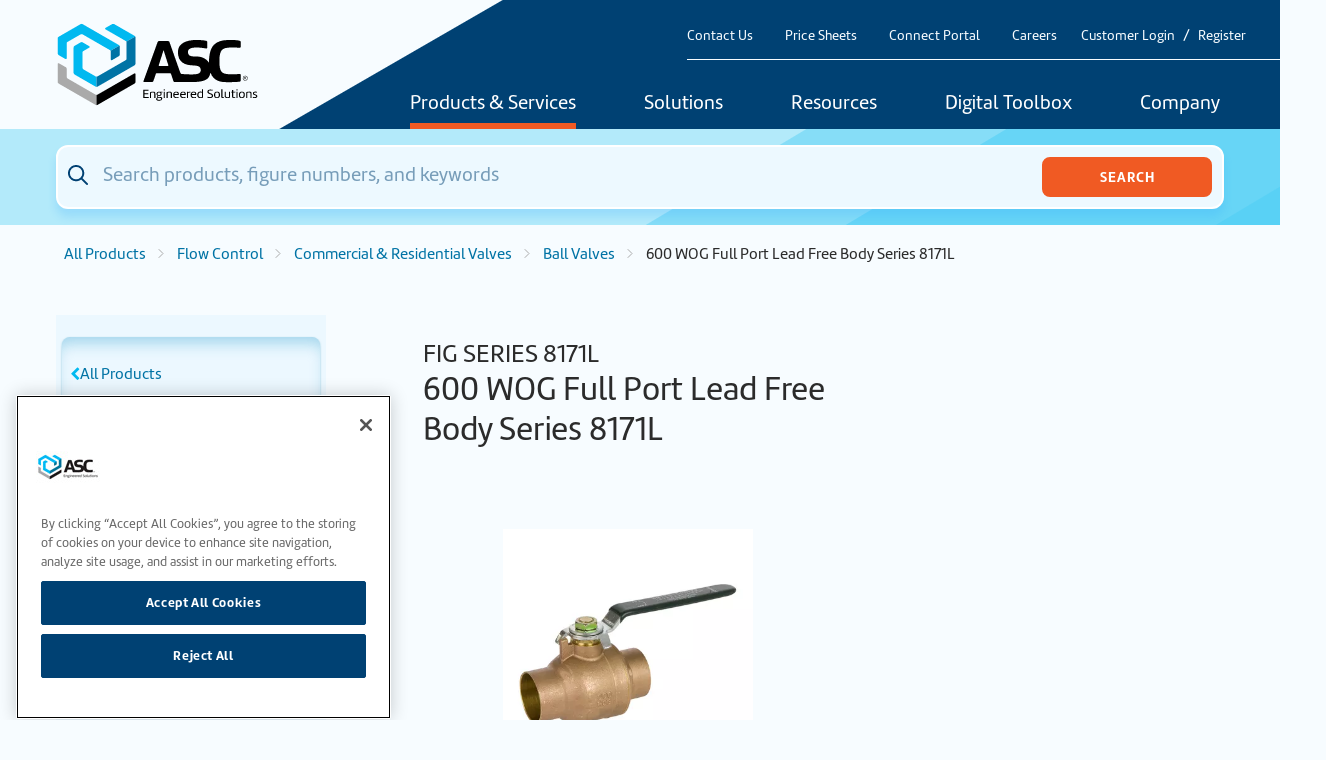

--- FILE ---
content_type: text/html; charset=UTF-8
request_url: https://www.asc-es.com/products/600-wog-gt-full-port-gt-lead-free-body-gt-series-8170l-amp-8171l-1
body_size: 15659
content:
											
				
	
<!DOCTYPE html>
<html lang="en">
	<head>
		<link rel="icon" href="/favicon.ico">
		<link rel="icon" href="/img/icons/favicon.svg" type="image/svg+xml">
		<link rel="apple-touch-icon" href="/apple-touch-icon.png">
		<link rel="manifest" href="/manifest.webmanifest" crossorigin="use-credentials">
		<meta charset="UTF-8"/>
		<title>
												600 WOG Full Port Lead Free Body Series 8171L
					|
								ASC Engineered Solutions
					</title>
		
		<meta http-equiv="content-language" content="en">
		<meta name="web_author" content="Imarc, A Digital Agency | Boston + Silicon Valley | more info at imarc.com"/>
		<meta name="viewport" content="width=device-width,initial-scale=1,maximum-scale=5"/>
		<meta name="csrf-token" content="1DJj5Aduow1xnQcMxc4eKaK8rHBhd7vMk45-HDvz4AZ2yyEwUsMkV6UCJI8-AspKK9NmTZeGbxr17v0cDyXRmaW6OWkOx79-BqROACKLYxg=">

		<!-- Begin WebTrax -->
<script type="text/javascript">
    var wto = wto || [];
    wto.push(['setWTID', 'wt-87c8be9b-bf10-47cc-870e-10bad2885665']);
    wto.push(['webTraxs']);
    (function () {
    var wt = document.createElement('script');
    wt.src = document.location.protocol + '//www.webtraxs.com/wt.php';
    wt.type = 'text/javascript';
    wt.async = true;
    var s = document.getElementsByTagName('script')[0];
    s.parentNode.insertBefore(wt, s);
    })();
</script>
<!-- End WebTrax -->

<!-- Google Analytics -->
<script async>
    (function (i, s, o, g, r, a, m) {
        i['GoogleAnalyticsObject'] = r;
        i[r] = i[r] || function () {
        (i[r].q = i[r].q || []).push(arguments)
        },
        i[r].l = 1 * new Date();
        a = s.createElement(o),
        m = s.getElementsByTagName(o)[0];
        a.async = 1;
        a.src = g;
        m.parentNode.insertBefore(a, m)
    })(window, document, 'script', 'https://www.google-analytics.com/analytics.js', 'ga');

    ga('create', 'UA-9805139-1', 'auto');
    ga('send', 'pageview');
</script>
<!-- End Google Analytics -->

<!-- Google Tag Manager -->
<script async>
    (function (w, d, s, l, i) {
        w[l] = w[l] || [];
        w[l].push({'gtm.start': new Date().getTime(), event: 'gtm.js'});
        var f = d.getElementsByTagName(s)[0],
        j = d.createElement(s),
        dl = l != 'dataLayer' ? '&l=' + l : '';
        j.async = true;
        j.src = '//www.googletagmanager.com/gtm.js?id=' + i + dl;
        f.parentNode.insertBefore(j, f);
    })(window, document, 'script', 'dataLayer', 'GTM-53V9H2M');
</script>
<!-- End Google Tag Manager -->

<script>
window.AppConfig = {
    loginPath: '/sso/login',
    registerPath: '/sso/register',
    editProfilePath: '/sso/edit',
    logoutPath: '/sso/logout'
};
</script>
		<!-- Search API connection parameters -->
		<script>
			const productSearchID = "KDEA1WZV4C";
			const productSearchKey = "0c6c4b7c605514df995ccca05e846c37";
			var indexPrefix = "";
		</script>
		<link rel="preconnect" href="https://maxcdn.bootstrapcdn.com" crossorigin>
		<link rel="preconnect" href="https://use.typekit.net" crossorigin>
		<link rel="preconnect" href="https://www.google.com" crossorigin>

		<!-- End Search API connection parameters -->
		<link rel="preload" href="https://maxcdn.bootstrapcdn.com/font-awesome/4.7.0/css/font-awesome.min.css" as="style" crossorigin="anonymous">
		<link rel="stylesheet" href="https://maxcdn.bootstrapcdn.com/font-awesome/4.7.0/css/font-awesome.min.css" media="all">

		<link rel="preload" href="https://use.typekit.net/wbo6fmn.css" as="style" crossorigin="anonymous">
		<link rel="stylesheet" href="https://use.typekit.net/wbo6fmn.css" media="all">

		<link rel="preload" href="/css/styles.css?id=8782d4d13944a669bd29" as="style">
		<link rel="stylesheet" href="/css/styles.css?id=8782d4d13944a669bd29" media="all">
		<script src='https://www.google.com/recaptcha/api.js' defer></script>

	<title>ASC Engineered Solutions | 600 WOG Full Port Lead Free Body Series…</title><meta name="generator" content="SEOmatic">
<meta name="referrer" content="no-referrer-when-downgrade">
<meta name="robots" content="all">
<meta content="en_US" property="og:locale">
<meta content="ASC Engineered Solutions" property="og:site_name">
<meta content="website" property="og:type">
<meta content="https://www.asc-es.com/products/600-wog-gt-full-port-gt-lead-free-body-gt-series-8170l-amp-8171l-1" property="og:url">
<meta content="600 WOG Full Port Lead Free Body Series 8171L" property="og:title">
<meta name="twitter:card" content="summary_large_image">
<meta name="twitter:creator" content="@">
<meta name="twitter:title" content="600 WOG Full Port Lead Free Body Series 8171L">
<link href="https://www.asc-es.com/products/600-wog-gt-full-port-gt-lead-free-body-gt-series-8170l-amp-8171l-1" rel="canonical">
<link href="https://www.asc-es.com/" rel="home">
<link type="text/plain" href="https://www.asc-es.com/humans.txt" rel="author"></head>

		<body class="section-products" id="page-products-600-wog-gt-full-port-gt-lead-free-body-gt-series-8170l-amp-8171l-1">
		<noscript>
            <iframe src="//www.googletagmanager.com/ns.html?id=GTM-53V9H2M" height="0" width="0" style="display:none;visibility:hidden"></iframe>
    <img src="https://www.webtraxs.com/webtraxs.php?id=wt-87c8be9b-bf10-47cc-870e-10bad2885665&st=img" alt=""/>
</noscript>
		

		
		
								
		<div data-app="app" data-user="false" data-user-token="">

			<div class="headers">
				<div class="headers-container container">
					<div class="branding">
						<a href="/" aria-label="Home">
                            <svg xmlns="http://www.w3.org/2000/svg" viewBox="0 0 488 200">
                                <path d="M437.091,123.115c-8.104,0.625-13.053,0.625-20.232,0.435c-19.117-1.006-24.039-5.901-24.039-32.116 c0-27.738,7.75-31.491,25.127-32.279c4.759-0.218,13.298-0.082,22.435,0.408c1.115,0.136,3.862,0.109,3.753-2.447l-0.163-11.693 c0-0.462-0.163-1.958-2.203-2.556c-8.104-2.339-21.51-1.931-27.874-1.931c-15.038,0-26.541,3.889-34.156,11.53 c-8.43,8.485-11.993,24.121-11.993,43.13c-6.608-9.627-16.67-15.038-31.191-14.902c-11.639,0.109-19.308-0.952-19.308-10.959 c0-6.69,6.255-10.687,20.314-10.687c9.926,0,19.824,1.795,23.632,2.447c1.468,0.245,2.339-0.707,2.339-1.822v-13.95 c0-2.284-1.958-2.747-3.127-3.019c-8.022-1.849-20.695-1.74-24.746-1.74c-19.444,0-42.613,6.853-42.613,28.608 c0,26.188,17.431,31.708,35.298,32.578c12.536,0.734,19.498,1.632,19.607,11.585c0.109,10.714-14.059,10.116-25.725,10.143 c-4.759,0-10.361-0.707-15.555-0.707c-5.901,0-6.744-0.218-8.158-4.161c-1.822-5.058-24.801-70.568-25.78-73.369 c-0.381-1.088-1.713-2.04-2.91-2.04h-22.517c-1.169,0-2.502,0.925-2.91,2.04l-34.183,94.58c-0.435,1.197,0.326,1.985,1.387,1.985 l19.607,0.054c1.169,0,2.475-0.979,2.855-2.121l5.738-17.187c0.408-1.197,1.74-2.148,2.991-2.148h30.811 c1.251,0,2.583,0.979,2.991,2.148c2.339,6.962,4.378,13.08,5.738,17.187c0.489,1.523,1.632,2.121,4.052,2.121 c16.344,0,40.274,0,40.546,0c35.869,0,41.58-9.246,44.408-22.462c9.463,25.426,33.748,22.571,46.121,22.68 c5.901,0.054,14.739,0.082,24.502-1.197c1.033-0.136,1.985-1.278,2.012-2.393l0.109-13.543c0-3.073-1.468-2.583-7.043-2.148 L437.091,123.115z M268.407,103.862h-19.743c-1.332,0-1.985-1.061-1.604-2.203l11.53-36.385l11.394,36.385 c0.408,1.251-0.408,2.203-1.604,2.203H268.407z M222.694,180.63h-13.026v-19.824h12.672v2.203h-9.817v6.336h9.3v2.203h-9.3v6.907 h10.171v2.203L222.694,180.63z M233.19,165.347c3.345,0,5.738,0.87,5.738,5.085v10.225h-2.665v-9.763 c0-2.855-1.441-3.426-3.345-3.426c-1.414,0-3.155,0.299-4.433,0.789v12.373h-2.692v-13.706c2.393-0.979,5.112-1.577,7.451-1.577 L233.19,165.347z M251.546,165.809c1.523,0,2.774-0.109,4.569-0.381l0.245,1.659c-1.441,0.218-2.855,0.435-3.862,0.435 c0.843,0.87,1.278,1.985,1.278,3.263c0,3.562-2.502,5.194-6.146,5.194c-0.653,0-1.414-0.054-1.931-0.136 c-0.218,0.326-0.381,0.87-0.381,1.36c0,0.381,0.109,0.789,0.299,1.088h4.705c3.372,0.027,5.167,1.088,5.167,3.562 c0,3.372-3.019,5.52-8.158,5.52c-4.079,0-6.663-1.496-6.663-3.97c0-1.958,1.523-3.127,3.073-3.943 c-0.462-0.408-0.68-1.033-0.68-1.686c0-0.897,0.408-1.876,1.115-2.529c-1.74-0.87-2.611-2.447-2.611-4.514 c0-3.1,1.985-5.112,6.391-5.112c1.169,0,2.311,0.19,3.617,0.19H251.546z M245.455,180.358c-1.332,0.435-2.067,1.441-2.067,2.665 c0,1.414,1.904,2.284,4.324,2.284c2.991,0,4.949-1.006,4.949-3.209c0-1.033-0.625-1.686-3.019-1.713h-4.188L245.455,180.358z M247.658,174.239c2.774,0,3.698-1.632,3.698-3.481c0-2.121-0.979-3.345-3.644-3.345c-2.447,0-3.562,1.305-3.562,3.318 C244.15,172.39,244.829,174.239,247.658,174.239z M259.025,159.663h2.665v3.1h-2.665V159.663z M261.69,180.603h-2.665V165.7h2.665 V180.603z M273.084,165.32c3.345,0,5.738,0.87,5.738,5.085v10.225h-2.665v-9.763c0-2.855-1.441-3.426-3.345-3.426 c-1.414,0-3.155,0.299-4.433,0.789v12.373h-2.692v-13.706c2.393-0.979,5.112-1.577,7.451-1.577L273.084,165.32z M281.677,173.124 c0-3.943,2.203-7.75,7.206-7.75c4.405,0,6.527,2.148,6.527,5.629c0,0.707-0.109,1.441-0.245,2.284h-10.633 c0,4.106,2.148,5.602,5.874,5.602c0.897,0,2.774-0.218,4.133-0.734l0.354,2.04c-1.904,0.68-3.481,0.789-5.52,0.789 c-5.276,0-7.696-2.801-7.696-7.886V173.124z M284.614,171.33h8.022c0.027-0.19,0.027-0.354,0.027-0.544 c0-2.23-1.414-3.481-3.671-3.481c-3.426,0-4.351,2.991-4.378,3.997V171.33z M298.211,173.124c0-3.943,2.203-7.75,7.206-7.75 c4.405,0,6.527,2.148,6.527,5.629c0,0.707-0.109,1.441-0.245,2.284h-10.633c0,4.106,2.148,5.602,5.874,5.602 c0.897,0,2.774-0.218,4.133-0.734l0.354,2.04c-1.904,0.68-3.481,0.789-5.52,0.789c-5.276,0-7.696-2.801-7.696-7.886 L298.211,173.124z M301.148,171.33h8.022c0.027-0.19,0.027-0.354,0.027-0.544c0-2.23-1.414-3.481-3.671-3.481 c-3.426,0-4.351,2.991-4.378,3.997V171.33z M322.849,167.876c-0.707-0.136-1.36-0.19-1.74-0.19c-1.36,0-2.774,0.272-3.535,0.897 v11.993h-2.692v-14.902h2.339l0.218,1.414c1.224-1.251,2.801-1.604,4.297-1.604c0.381,0,0.897,0.027,1.468,0.136l-0.354,2.23 L322.849,167.876z M323.556,173.097c0-3.943,2.203-7.75,7.206-7.75c4.405,0,6.527,2.148,6.527,5.629 c0,0.707-0.109,1.441-0.245,2.284h-10.633c0,4.106,2.148,5.602,5.874,5.602c0.897,0,2.774-0.218,4.133-0.734l0.354,2.04 c-1.904,0.68-3.481,0.789-5.52,0.789c-5.276,0-7.696-2.801-7.696-7.886V173.097z M326.493,171.302h8.022 c0.027-0.19,0.027-0.354,0.027-0.544c0-2.23-1.414-3.481-3.671-3.481c-3.426,0-4.351,2.991-4.378,3.998L326.493,171.302z M347.051,165.293c1.197,0,2.583,0.109,3.78,0.462v-6.363h2.665v20.749c-2.04,0.354-4.242,0.734-6.336,0.734 c-4.133,0-7.641-1.468-7.641-7.261c0-4.705,1.904-8.349,7.533-8.349V165.293z M350.831,167.849 c-1.197-0.381-2.339-0.544-3.318-0.544c-3.154,0-5.058,1.904-5.058,6.282c0,3.834,2.148,5.384,5.276,5.384 c0.979,0,1.985-0.136,3.1-0.408V167.849z M364.32,177.475c1.441,0.598,3.78,1.224,5.765,1.224c2.447,0,4.677-0.761,4.677-3.318 c0-2.339-2.148-3.1-4.732-3.916c-3.698-1.224-6.173-2.475-6.173-5.575c0-4.242,3.562-5.466,7.342-5.466 c1.768,0,3.698,0.299,5.384,0.68l-0.571,2.067c-1.197-0.299-3.155-0.68-4.786-0.68c-2.23,0-4.351,0.653-4.351,2.991 c0,2.203,2.148,2.991,4.65,3.807c3.889,1.305,6.282,2.665,6.282,5.792c0,4.269-3.834,5.874-7.886,5.874 c-2.094,0-4.351-0.462-6.173-1.251l0.653-2.23L364.32,177.475z M379.847,173.152c0-5.765,2.855-7.832,7.342-7.832 c4.487,0,7.152,2.012,7.152,7.805c0,5.792-2.855,7.859-7.315,7.859C382.159,180.983,379.847,178.944,379.847,173.152z M382.676,173.152c0,4.378,1.577,5.82,4.405,5.82c2.42,0,4.405-1.441,4.405-5.82c0-4.759-1.713-5.82-4.378-5.82 C384.769,167.332,382.675,168.393,382.676,173.152L382.676,173.152z M400.161,159.799v17.649c0,1.088,0.571,1.468,1.441,1.468 c0.544,0,1.224-0.109,1.931-0.326l0.326,1.904c-1.278,0.408-2.42,0.544-2.937,0.544c-3.454,0-3.535-2.366-3.535-3.372v-17.812 h2.774V159.799z M418.463,179.896c-2.339,0.761-4.759,1.088-6.826,1.088c-3.209,0-6.173-1.006-6.173-5.357v-9.98h2.692v9.817 c0,2.692,1.713,3.454,4.324,3.454c1.088,0,2.203-0.19,3.29-0.517v-12.754h2.719v14.222L418.463,179.896z M431.026,180.276 c-1.36,0.435-2.121,0.598-3.29,0.598c-3.617,0-4.378-1.169-4.378-4.133v-9.083h-2.203v-1.985h2.203v-4.106h2.747v4.106h5.357 l-0.408,1.985h-4.949v9.382c0,1.006,0.027,1.849,1.768,1.849c0.68,0,1.468-0.054,2.774-0.462l0.408,1.876L431.026,180.276z M433.664,159.636h2.665v3.1h-2.665V159.636z M436.329,180.576h-2.665v-14.902h2.665V180.576z M439.592,173.152 c0-5.765,2.855-7.832,7.342-7.832c4.487,0,7.152,2.012,7.152,7.805c0,5.792-2.855,7.859-7.315,7.859 C441.904,180.983,439.592,178.944,439.592,173.152z M442.421,173.152c0,4.378,1.577,5.82,4.405,5.82 c2.42,0,4.405-1.441,4.405-5.82c0-4.759-1.713-5.82-4.378-5.82C444.514,167.332,442.42,168.393,442.421,173.152L442.421,173.152z M464.556,165.293c3.345,0,5.738,0.87,5.738,5.085v10.225h-2.665v-9.763c0-2.855-1.441-3.426-3.345-3.426 c-1.414,0-3.155,0.299-4.433,0.789v12.373h-2.719V166.87c2.393-0.979,5.112-1.577,7.451-1.577L464.556,165.293z M473.666,177.911 c1.088,0.408,2.638,0.789,4.242,0.789c2.257,0,3.318-1.033,3.318-2.067c0-3.535-7.913-1.985-7.913-6.934 c0-2.665,2.257-4.433,5.765-4.433c1.849,0,3.481,0.435,4.297,0.789l-0.544,1.876c-0.68-0.218-2.121-0.517-3.508-0.517 c-1.686,0-3.29,0.435-3.29,2.04c0,3.345,7.968,1.931,7.968,6.798c0,2.393-1.931,4.705-6.146,4.705 c-1.904,0-3.97-0.517-4.895-1.088l0.734-1.958H473.666z"/>
                                <path fill="#00b9f0" d="M152.533,54.505l-21.402,12.346c-0.326-0.571-0.816-1.088-1.414-1.441L64.479,27.746 c-1.822-1.033-4.052-1.033-5.847,0L27.577,45.667c-1.197,0.707-1.958,1.985-1.958,3.372v36.059c0,1.496-1.632,2.447-2.937,1.686 L6.447,77.402C4.925,76.532,4,74.927,4,73.187V36.774c0-1.387,0.734-2.692,1.958-3.372l53.11-30.675 c1.496-0.87,3.372-0.87,4.868,0l87.129,50.309c0.598,0.354,1.088,0.843,1.414,1.441L152.533,54.505z M188.674,30.819 L140.296,2.89c-1.822-1.033-4.052-1.033-5.847,0l-15.528,8.974c-1.305,0.761-1.305,2.638,0,3.372L167.3,43.165 c0.761,0.435,1.36,1.061,1.795,1.795l21.402-12.346c-0.408-0.734-1.033-1.36-1.795-1.795L188.674,30.819z M97.493,129.261 c-0.843,0-1.686-0.218-2.447-0.653l-28.962-16.724c-1.496-0.87-2.42-2.475-2.447-4.188l-0.163-36.521 c0-1.414,0.734-2.692,1.958-3.399l14.576-8.43c1.305-0.761,1.305-2.611,0-3.372l-15.936-9.3c-1.523-0.87-3.372-0.897-4.895,0 l-14.467,8.349c-1.523,0.87-2.447,2.475-2.447,4.215v60.778c0,1.74,0.925,3.345,2.447,4.215l50.336,29.07 c0.761,0.435,1.604,0.653,2.447,0.653C97.493,153.953,97.493,129.261,97.493,129.261z"/>
                                <path fill="#0073a5" d="M131.132,66.851l21.402-12.346c0.326,0.571,0.517,1.251,0.517,1.958v20.015c0,1.387-0.734,2.665-1.931,3.372 l-16.534,9.735c-1.305,0.761-2.937-0.163-2.937-1.686V68.836c0-0.707-0.19-1.36-0.517-1.958V66.851z M169.067,44.959 c0.408,0.734,0.653,1.577,0.653,2.447v38.67c0,1.387-0.734,2.692-1.958,3.372L99.94,128.608 c-0.761,0.435-1.604,0.653-2.447,0.653v24.692c0.843,0,1.686-0.218,2.447-0.653l88.734-51.233 c1.496-0.87,2.447-2.475,2.447-4.215V35.034c0-0.87-0.245-1.713-0.653-2.447l-21.402,12.346V44.959z"/>
                                <path fill="#aaaaaa" d="M95.072,172.553l-67.006-38.697c-1.523-0.87-2.447-2.475-2.447-4.215v-19.634 c0-1.387-0.734-2.692-1.958-3.372L6.937,96.981C5.632,96.22,4,97.172,4,98.667v43.211c0,1.74,0.925,3.345,2.447,4.215 l88.598,51.152c0.761,0.435,1.604,0.653,2.447,0.653v-24.692c-0.843,0-1.686-0.218-2.447-0.653L95.072,172.553z"/>
                                <path d="M99.94,197.245l89.223-51.505c1.197-0.707,1.958-1.985,1.958-3.372v-19.063c0-1.496-1.632-2.447-2.937-1.686 L99.94,172.581c-0.761,0.435-1.604,0.653-2.447,0.653v24.692c0.843,0,1.686-0.218,2.447-0.653V197.245z"/>
                                <path d="M455.093,138.697c-3.726,0.082-5.847-2.04-5.928-5.575c-0.082-3.562,1.931-5.765,5.656-5.874 c3.726-0.082,5.847,2.04,5.956,5.575c0.082,3.562-1.931,5.765-5.656,5.874H455.093z M455.093,137.745 c3.154-0.082,4.677-1.958,4.596-4.868c-0.082-2.91-1.659-4.732-4.841-4.65c-3.155,0.082-4.677,1.958-4.596,4.868 C450.334,136.005,451.911,137.827,455.093,137.745z M457.377,135.706h-1.088l-1.033-1.931h-1.36l0.054,2.012h-1.006l-0.136-5.656 l2.203-0.054c1.55-0.027,2.257,0.326,2.284,1.768c0,0.843-0.489,1.55-1.088,1.713l1.142,2.121L457.377,135.706z M455.256,132.932 c0.87,0,1.061-0.218,1.061-1.115c0-0.68-0.272-0.952-1.088-0.925h-1.36l0.054,2.067h1.36L455.256,132.932z"/>
                            </svg>
						</a>
					</div>
					<div class="navigation">
						<header class="secondary">
							<div class="header-content">
								<div class="toggle">
									<button class="menu-toggle simple" aria-label="Toggle Main Menu">
										<i class="fa fa-bars"></i>
									</button>
								</div>
								<div class="utilities">
									<nav aria-label="Utility Navigation" class="utility">
										<ul>
											<li>
												<a href="/company/contact-us">Contact Us</a>
											</li>
											<li>
												<a href="/price-sheets/us-price-sheets">Price Sheets</a>
											</li>
											<li>
												<a href="https://connectportal.asc-es.com">Connect Portal</a>
											</li>
											<li>
												<a href="/careers">Careers</a>
											</li>

																							<li>
													<a href="/sso/login" class="px-1">Customer Login</a><span class="separator">/</span><a href="/sso/register" class="px-1">Register</a>
												</li>
																					</ul>
									</nav>
								</div>
							</div>
						</header>
						<header class="primary">
							<div class="header-content">
								<div class="desktop">
									<nav aria-label="Primary Desktop Navigation" class="primary">
	<ul>
		<li class="mega products-menu-main active">
						<a href="/products">Products &amp; Services</a>
			<div class="dropdown">
				<div class="menu product-menu">
					<div>
						<ul>
																							<li>
									<a href="/products?categoryLvl0=Pipe+Joining+Systems">
																					 											<div class="image">
												<img src="https://s3.us-east-1.amazonaws.com/ue1.asc-es.com/images/categories/products/_mobileNavSquare/548833/PS-Grouping.webp" width="50" height="50" alt="Pipe Joining Systems">
											</div>
																				<div class="title">Pipe Joining Systems</div>
									</a>
								</li>
																							<li>
									<a href="/products?categoryLvl0=Fire+Protection+%26+Fabrication+Products">
																					 											<div class="image">
												<img src="https://s3.us-east-1.amazonaws.com/ue1.asc-es.com/images/categories/products/_mobileNavSquare/120232/fire-protection-image.webp" width="50" height="50" alt="Fire Protection &amp; Fabrication Products">
											</div>
																				<div class="title">Fire Protection &amp; Fabrication Products</div>
									</a>
								</li>
																							<li>
									<a href="/products?categoryLvl0=Flow+Control">
																					 											<div class="image">
												<img src="https://s3.us-east-1.amazonaws.com/ue1.asc-es.com/images/categories/products/_mobileNavSquare/554330/Flow-Control-image.webp" width="50" height="50" alt="Flow Control">
											</div>
																				<div class="title">Flow Control</div>
									</a>
								</li>
																							<li>
									<a href="/products?categoryLvl0=Support+Systems">
																					 											<div class="image">
												<img src="https://s3.us-east-1.amazonaws.com/ue1.asc-es.com/images/categories/products/_mobileNavSquare/553346/SS-Grouping.webp" width="50" height="50" alt="Support Systems">
											</div>
																				<div class="title">Support Systems</div>
									</a>
								</li>
																							<li>
									<a href="/products?categoryLvl0=Performance+Products">
																					 											<div class="image">
												<img src="https://s3.us-east-1.amazonaws.com/ue1.asc-es.com/images/categories/products/_mobileNavSquare/553347/PP-Grouping.webp" width="50" height="50" alt="Performance Products">
											</div>
																				<div class="title">Performance Products</div>
									</a>
								</li>
							                            <li>
                                <a href="/products/brands">
                                    <div class="image">
                                        <img src="https://s3.us-east-1.amazonaws.com/ue1.asc-es.com-dev/images/categories/products/_mobileNavSquare/613354/asc_logo_for_llnkedIn_profile_2x.webp" width="45" height="45" alt="ASC-Engineered Solutions Logo">
                                    </div>
                                    <div class="title">Brands</div>
                                </a>
                            </li>
						</ul>
						<div class="divisions">
							<div>
								<a href="/services/">ASC Services
									<br><br></a>
								<a href="/services/"><img src="/img/categories/field-services.jpg" width="120" height="80" alt="ASC Services"></a>
							</div>
						</div>
					</div>
				</div>
            </div>
            		</li>
		<li class="mega small mega-solutions ">
						<a href="/solutions">Solutions</a>
					
	        					        						        					        						        					        						        					        						        					        							<div class="dropdown">
		<div class="menu">
            							<div>
					<ul>
													<li>
								<a href="https://www.asc-es.com/solutions/mechanical-plumbing">Mechanical &amp; Plumbing Systems</a>
							</li>
													<li>
								<a href="https://www.asc-es.com/solutions/commercial-residential">Commercial &amp; Residential</a>
							</li>
													<li>
								<a href="https://www.asc-es.com/solutions/data-centers">Data Centers</a>
							</li>
													<li>
								<a href="https://www.asc-es.com/solutions/mining">Mining</a>
							</li>
													<li>
								<a href="https://www.asc-es.com/solutions/food-beverage">Food &amp; Beverage</a>
							</li>
											</ul>
				</div>
										<div>
					<ul>
													<li>
								<a href="https://www.asc-es.com/solutions/industrial">Industrial</a>
							</li>
													<li>
								<a href="https://www.asc-es.com/solutions/fire-protection">Fire Protection</a>
							</li>
													<li>
								<a href="https://www.asc-es.com/solutions/oil-gas">Oil &amp; Gas</a>
							</li>
													<li>
								<a href="https://www.asc-es.com/solutions/energy-power">Energy &amp; Power</a>
							</li>
													<li>
								<a href="https://www.asc-es.com/solutions/water-wastewater">Water &amp; Wastewater</a>
							</li>
											</ul>
				</div>
					</div>
	</div>

					</li>
		<li class="mega mega-resources ">
						<a href="/resources-and-downloads">Resources</a>
			<div class="dropdown">
				<div class="menu resources-menu">
					<div>
						<header>
							<h2>Resources</h2>
															<a href="https://www.asc-es.com/resources-and-downloads">View All</a>
													</header>
						<ul>
							                                                                    <li>
                                        <a href="https://www.asc-es.com/resources-and-downloads?literature=Brochures+%26+Catalogs">Brochures &amp; Catalogs</a>
                                    </li>
                                							                                                                    <li>
                                        <a href="https://www.asc-es.com/resources-and-downloads?literature=Datasheets+%26+Submittals">Datasheets &amp; Submittals</a>
                                    </li>
                                							                                                                    <li>
                                        <a href="https://www.asc-es.com/resources-and-downloads?literature=Flyers">Flyers</a>
                                    </li>
                                							                                                                    <li>
                                        <a href="https://www.asc-es.com/price-sheets">Price Sheets</a>
                                    </li>
                                							                                                                    <li>
                                        <a href="https://www.asc-es.com/resources-and-downloads/approvals-certifications-product-documentation">Approvals, Certifications &amp; Product Documentation </a>
                                    </li>
                                							                                                                    <li>
                                        <a href="https://www.asc-es.com/resources-and-downloads/canadian-registration-numbers">Canadian Registration Numbers (CRN)</a>
                                    </li>
                                							                                                                    <li>
                                        <a href="https://www.asc-es.com/resources-and-downloads/wardflex-sizing-tools">WARDFlex® Sizing Table Generator</a>
                                    </li>
                                							                                                                    <li>
                                        <a href="https://www.asc-es.com/resources-and-downloads/vep-calculator">VEP Product Selector</a>
                                    </li>
                                							                                                                    <li>
                                        <a href="http://www.anvil-mtr.com/">Material Test Reports</a>
                                    </li>
                                													</ul>
					</div>

																<div>
							<header>
								<h2>Training</h2>
																	<a href="https://www.asc-es.com/services/wardflex-training">View All</a>
															</header>
							<ul>
																	<li>
										<a href="https://www.asc-es.com/services/wardflex-training">WardFlex Training</a>
									</li>
															</ul>
						</div>
					
					<div>
						<header>
							<h2>Videos</h2>
															<a href="https://www.asc-es.com/resources-and-downloads?videos">View All</a>
													</header>
						<a href="#video-modal" data-remodal-target="video-modal" class="video-preview" role="button" aria-label="Open video modal" tabindex="0">
														 							<img src="https://s3.us-east-1.amazonaws.com/ue1.asc-es.com/images/_featuredVideoNavigation/747993/image004-3.webp" width="399" height="226" alt="Video screenshot">
						</a>

						<div class="remodal navigation-video" data-remodal-id="video-modal">
																									<div class="video">
											<iframe width="560" height="315" src="https://www.youtube.com/embed/ufY2IsLczdk?si=M14AOcXEocQstOYH" title="YouTube video player" frameborder="0" allow="accelerometer; autoplay; clipboard-write; encrypted-media; gyroscope; picture-in-picture; web-share" allowfullscreen></iframe>
										</div>
																															<p>ASC Engineered Solutions Company Introduction &amp; Overview</p>
														<button data-remodal-action="close" class="cancel">
								Close</button>
						</div>
					</div>
				</div>
			</div>
					</li>
		<li class="mega small to-left mega-design-tools ">
			                <a href="/tools">Digital Toolbox</a>
                		
	        					        						        					        						        					        						        					        						                						        					        		<div class="dropdown">
		<div class="menu">
                            <header class="dropdownHeader">
                    <h2>tools</h2>                    <a href="/tools">View All</a>                </header>
            							<div>
					<ul>
													<li>
								<a href="https://www.asc-es.com/asc-connected-spec">ASC ConnectED™-Spec</a>
							</li>
													<li>
								<a href="https://www.asc-es.com/asc-connected-bom">ASC ConnectED™-BOM</a>
							</li>
													<li>
								<a href="https://www.asc-es.com/asc-connected-for-revit">ASC ConnectED™ for Revit</a>
							</li>
													<li>
								<a href="https://www.asc-es.com/asc-connected-content">ASC ConnectED™-Content</a>
							</li>
													<li>
								<a href="https://www.asc-es.com/wardflex-jobsite-assistant">WARDFlex Jobsite App</a>
							</li>
											</ul>
				</div>
										<div>
					<ul>
													<li>
								<a href="https://www.asc-es.com/asc-valve-configurator">ASC Valve Configurator</a>
							</li>
													<li>
								<a href="https://www.asc-es.com/asc-connected-submittal">ASC ConnectED™-Submittal</a>
							</li>
													<li>
								<a href="https://www.asc-es.com/seis-brace">Seis Brace®</a>
							</li>
													<li>
								<a href="https://www.asc-es.com/virtual-design-construction">Virtual Design &amp; Construction</a>
							</li>
													<li>
								<a href="https://www.asc-es.com/sharpe-valve-cad-library">Sharpe Valve CAD Library</a>
							</li>
											</ul>
				</div>
					</div>
	</div>

					</li>
		<li class="mega mega-company ">
						<a href="/company">Company</a>
			<div class="dropdown">
				<div class="menu">
					<div>
						<ul>
							                                                                    <li>
                                        <a href="https://www.asc-es.com/company/locations">Our Locations</a>
                                    </li>
                                							                                                                    <li>
                                        <a href="/products/brands">Our Brands</a>
                                    </li>
                                							                                                                    <li>
                                        <a href="https://www.asc-es.com/company/asc-connect-portal-2">ASC Connect Portal</a>
                                    </li>
                                							                                                                    <li>
                                        <a href="https://www.asc-es.com/company/e-commerce-at-asc">e-Commerce at ASC</a>
                                    </li>
                                							                                                                    <li>
                                        <a href="https://www.asc-es.com/company/news-and-events">News &amp; Events</a>
                                    </li>
                                							                                                                    <li>
                                        <a href="https://www.asc-es.com/company/contact-us">Contact Us</a>
                                    </li>
                                							                                                                    <li>
                                        <a href="https://www.asc-es.com/company/subscribe-to-our-mail-list">Subscribe &amp; Follow Us</a>
                                    </li>
                                							                                                                    <li>
                                        <a href="https://www.asc-es.com/company/mergers-acquisitions">Mergers &amp; Acquisitions</a>
                                    </li>
                                							                                                                    <li>
                                        <a href="https://www.asc-es.com/company/terms-conditions-of-sale">Terms &amp; Conditions of Sale</a>
                                    </li>
                                							                                                                    <li>
                                        <a href="/returns">Product Returns &amp; Claims</a>
                                    </li>
                                													</ul>
					</div>
														</div>
			</div>
					</li>
	</ul>
</nav>

								</div>
							</div>
						</header>
					</div>
				</div>
			</div>

            				<div class="search-bar">
                    <app-search index-prefix=""></app-search>
				</div>
			
			                <div class="hero primary"></div>
    			    <div class="torso two-column">

        
        <div class="container">
                <ais-instant-search
        :search-client="SearchClient"
        :routing="SearchRouting('products')"
        index-name="products"
        :insights="true"
    >
            <div class="wrap ">
                                                            <nav class="breadcrumbs ">
    <ul class="crumbs">
                                                        <li>
                        <a href="/products" class="past">All Products</a>
                        <svg width="15" height="16" viewBox="0 0 15 16" fill="none" xmlns="http://www.w3.org/2000/svg">
                            <path d="M5.01392 11.5L9.01392 7.5L5.01392 3.5" stroke="#AAAAAA" stroke-linecap="round" stroke-linejoin="round"/>
                        </svg>
                    </li>
                                                                <li>
                        <a href="/products?categoryLvl0=Flow%20Control" class="past">Flow Control</a>
                        <svg width="15" height="16" viewBox="0 0 15 16" fill="none" xmlns="http://www.w3.org/2000/svg">
                            <path d="M5.01392 11.5L9.01392 7.5L5.01392 3.5" stroke="#AAAAAA" stroke-linecap="round" stroke-linejoin="round"/>
                        </svg>
                    </li>
                                                                <li>
                        <a href="/products?categoryLvl0=Flow%20Control&amp;categoryLvl0=Commercial%20%26%20Residential%20Valves" class="past">Commercial &amp; Residential Valves</a>
                        <svg width="15" height="16" viewBox="0 0 15 16" fill="none" xmlns="http://www.w3.org/2000/svg">
                            <path d="M5.01392 11.5L9.01392 7.5L5.01392 3.5" stroke="#AAAAAA" stroke-linecap="round" stroke-linejoin="round"/>
                        </svg>
                    </li>
                                                                <li>
                        <a href="/products?categoryLvl0=Flow%20Control&amp;categoryLvl0=Commercial%20%26%20Residential%20Valves&amp;categoryLvl0=Ball%20Valves" class="past">Ball Valves</a>
                        <svg width="15" height="16" viewBox="0 0 15 16" fill="none" xmlns="http://www.w3.org/2000/svg">
                            <path d="M5.01392 11.5L9.01392 7.5L5.01392 3.5" stroke="#AAAAAA" stroke-linecap="round" stroke-linejoin="round"/>
                        </svg>
                    </li>
                                                                <li>
                        <span class="current">600 WOG Full Port Lead Free Body Series 8171L</span>
                    </li>
                                        </ul>
</nav>
                                    
                <main>
                    
                    	<section class="products">
		<div class="container">
			<div class="productDetails product">

				<div class="description">
					<header class="productTitle">
						<h1 class="productName">
							<span>FIG
								SERIES 8171L</span>
							600 WOG Full Port Lead Free Body Series 8171L
						</h1>
					</header>

																<div class="product-image">
							<img src="https://s3.us-east-1.amazonaws.com/ue1.asc-es.com/images/products/_productDetail/367299/Lead_Free_Sweat_Full_Port_Ball_Valve_8171L_Enlarge.webp" alt="Lead Free Sweat Full Port Ball Valve 8171 L Enlarge">
						</div>
					
                    <div class="product-brand">
																										<img src="https://s3.us-east-1.amazonaws.com/ue1.asc-es.com/images/logos/_brandCategory/546139/asc-sci.webp" alt="" />
						                    </div>

				</div>

																																																																													
                <submittal-widget
                	:user="isUser"
                	title="600 WOG Full Port Lead Free Body Series 8171L"
                	id="392075"
                	brand="SCI"
                    :brand-links="[]"
                	submittal-file-url="[&quot;\/resource\/Series 8170L  &amp; Series 8171L Lead Free Brass Ball Valves Submittal&quot;]"
                	figure="SERIES 8171L"
                	has-submittal="1"
                	can-print="true"
                    :display-valve-configurator="true"
                	catalog-url=""
                >
                </submittal-widget>

				
				
				
				
								
														
																																																																																																																																																																																																																																																																																																																									
																																														
																																																																																																																			
																									
													
													
				<div class="productData">
					<div class="productData__details">
						<tab-accordions
		                    :items="{&quot;productDescription&quot;:&quot;Product Description&quot;,&quot;technicalData&quot;:&quot;Technical Data&quot;,&quot;resources&quot;:&quot;Resources&quot;}"
		                    block="productData"
		                    nav-list-element="detailsGroup"
		                    tab-element="item"
		                    button-element="itemTrigger"
		                    button-title="itemTitle"
		                    wrapper-element="detailsWrap"
                            object-id="392075"
		                >

		                <template slot="tab-panel-productDescription">
		                    <div class="productData__panelText">
								<div class="content">
																	<div class="desc">
									<p>Lead-Free Forged Brass 600 WOG / 150 WSP Full Port Sweat Ball Valve - Series 8171L</p>
									</div>
								
								
																</div>
		                    </div>
		                </template>
						<template slot="tab-panel-technicalData">
		                    <div class="productData__panelText">
								<div class="content">
																			
																																																																																																									<h3 class="productSection__headline">Product Data Sheets</h3>

												<div class="productDownloads__list">
																											<a href="/resource/Series 8170L  &amp; Series 8171L Lead Free Brass Ball Valves Submittal" class="listitem -download offsite-new-window">
															<h2 class="tile-label"><img class="link-icon" src="/img/icons/file-regular.svg">Series 8170L  &amp; Series 8171L Lead Free Brass Ball Valves Submittal</h2>
														</a>
																									</div>
																																																												<section class="productDownloads">
												<h3 class="productSection__headline">Product Resources</h3>
												<div class="productDownloads__list">
																																																																																																																																																																																																																																				<div>
																	<a class="listitem -download offsite-new-window technical-information" href="/resource/SCI Series 8155L, 8156L, 8170L &amp; 8171L Lead-Free Brass Ball Valve I.O.M. Manual">
																		<h2 class="tile-label"><i class="fa fa-file-o"></i> SCI Series 8155L, 8156L, 8170L &amp; 8171L Lead-Free Brass Ball Valve I.O.M. Manual</h2>
																	</a>
																</div>
																																																																																													</div>
											</section>
																			
																	</div>
							</div>
		            	</template>
						<template slot="tab-panel-resources">
		                    <div class="productData__panelText">
										                        																			<section class="productDownloads">
											<div class="container">
												<h3 class="productSection__headline">Product Resources</h3>
												<div class="productDownloads__list">
																																																																											<div>
																		<a class="listitem -download offsite-new-window literature" href="/resource/SCI Lead Free Product Catalog">
																			<h2 class="tile-label"><i class="fa fa-file-o"></i> SCI Lead Free Product Catalog</h2>
																		</a>
																	</div>
																																																																																																																																																					<div>
																		<a class="listitem -download offsite-new-window literature" href="/resource/SCI Industrial PVF Catalog">
																			<h2 class="tile-label"><i class="fa fa-file-o"></i> SCI Industrial PVF Catalog</h2>
																		</a>
																	</div>
																																																																																																																																																																																								</div>
											</div>
										</section>
																																				<section class="productDownloads">
											<div class="container">
												<h3 class="productSection__headline">Approvals and Certifications</h3>
												<div class="productDownloads__list">
																																																																											<div>
																		<a class="listitem -download offsite-new-window certifications" href="/resource/SCI Lead-Free Brass Ball Valve, 600LB Sweat - Certificate of Compliance">
																			<h2 class="tile-label"><i class="fa fa-file-o"></i> SCI Lead-Free Brass Ball Valve, 600LB Sweat - Certificate of Compliance</h2>
																		</a>
																	</div>
																																																																																																			</div>
											</div>
										</section>
																			                	</div>
		            	</template>
		                </tab-accordions>
					</div>
				</div>
			</div>
		</div>
	</section>

	<div class="productInfo"></div>

	<script type="application/ld+json" defer>
		{ "@context": "http://schema.org/", "@type": "Product", "name": "600 WOG Full Port Lead Free Body Series 8171L",
					"image": "https://s3.us-east-1.amazonaws.com/ue1.asc-es.com/images/products/Lead_Free_Sweat_Full_Port_Ball_Valve_8171L_Enlarge.jpg",
							"brand": "SCI",
				"description": "Lead-Free Forged Brass 600 WOG / 150 WSP Full Port Sweat Ball Valve - Series 8171L", "mpn" : "SERIES 8171L",
		"aggregateRating": { "@type": "AggregateRating", "ratingValue": "5", "reviewCount": "0" } }
	</script>

                </main>

                <aside class="primary filter-sidebar">
                        <nav class="breadcrumbs -sidebar">
    <ul class="crumbs">
                                                        <li>
                        <a href="/products" class="past">All Products</a>
                        <svg width="15" height="16" viewBox="0 0 15 16" fill="none" xmlns="http://www.w3.org/2000/svg">
                            <path d="M5.01392 11.5L9.01392 7.5L5.01392 3.5" stroke="#AAAAAA" stroke-linecap="round" stroke-linejoin="round"/>
                        </svg>
                    </li>
                                                                <li>
                        <a href="/products?categoryLvl0=Flow%20Control" class="past">Flow Control</a>
                        <svg width="15" height="16" viewBox="0 0 15 16" fill="none" xmlns="http://www.w3.org/2000/svg">
                            <path d="M5.01392 11.5L9.01392 7.5L5.01392 3.5" stroke="#AAAAAA" stroke-linecap="round" stroke-linejoin="round"/>
                        </svg>
                    </li>
                                                                <li>
                        <a href="/products?categoryLvl0=Flow%20Control&amp;categoryLvl0=Commercial%20%26%20Residential%20Valves" class="past">Commercial &amp; Residential Valves</a>
                        <svg width="15" height="16" viewBox="0 0 15 16" fill="none" xmlns="http://www.w3.org/2000/svg">
                            <path d="M5.01392 11.5L9.01392 7.5L5.01392 3.5" stroke="#AAAAAA" stroke-linecap="round" stroke-linejoin="round"/>
                        </svg>
                    </li>
                                                                <li>
                        <a href="/products?categoryLvl0=Flow%20Control&amp;categoryLvl0=Commercial%20%26%20Residential%20Valves&amp;categoryLvl0=Ball%20Valves" class="past">Ball Valves</a>
                        <svg width="15" height="16" viewBox="0 0 15 16" fill="none" xmlns="http://www.w3.org/2000/svg">
                            <path d="M5.01392 11.5L9.01392 7.5L5.01392 3.5" stroke="#AAAAAA" stroke-linecap="round" stroke-linejoin="round"/>
                        </svg>
                    </li>
                                                                <li>
                        <span class="current">600 WOG Full Port Lead Free Body Series 8171L</span>
                    </li>
                                        </ul>
</nav>
                </aside>
            </div>
                </ais-instant-search>
        </div>
    </div>
    								
			<section class="productCarousel related-products">
			<div class="container">
				<h2 class="productSection__headline">Related Products</h2>
				<ul class="carousel">
																	<li>
							<a class="productCarousel__item" href="https://www.asc-es.com/products/600-wog-gt-full-port-gt-mini-ball-valves-gt-series-8140-amp-41-amp-42-1">
																	<img class="productCarousel__thumbnail" src="https://s3.us-east-1.amazonaws.com/ue1.asc-es.com/images/products/_productDetail/367881/Threaded_FIP_x_FIP_Mini_Ball_Valve_8140_Enlarge.webp" alt="600 WOG Full Port Mini Ball Valves Series 8140">
																600 WOG Full Port Mini Ball Valves Series 8140
							</a>
						</li>
																	<li>
							<a class="productCarousel__item" href="https://www.asc-es.com/products/600-wog-gt-full-port-gt-with-drain-on-side-gt-lead-free-body-gt-series-8175l-amp-8176l">
																	<img class="productCarousel__thumbnail" src="https://s3.us-east-1.amazonaws.com/ue1.asc-es.com/images/products/_productDetail/367655/Sweat_Full_Port_Valve_with_Drain_8176_Enlarge.webp" alt="600 WOG Full Port With Drain On Side Lead Free Body Series 8176L">
																600 WOG Full Port With Drain On Side Lead Free Body Series 8176L
							</a>
						</li>
																	<li>
							<a class="productCarousel__item" href="https://www.asc-es.com/products/7500-grooved-end-ball-valve">
																	<img class="productCarousel__thumbnail" src="https://s3.us-east-1.amazonaws.com/ue1.asc-es.com/images/products/_productDetail/70765/9411_7500.webp" alt="7500 Grooved End Ball Valve">
																7500 Grooved End Ball Valve
							</a>
						</li>
																	<li>
							<a class="productCarousel__item" href="https://www.asc-es.com/products/600-wog-gt-full-port-gt-series-8170-amp-8171-1">
																	<img class="productCarousel__thumbnail" src="https://s3.us-east-1.amazonaws.com/ue1.asc-es.com/images/products/_productDetail/366651/01728170_Enlarge.webp" alt="600 WOG Full Port, Series 8171">
																600 WOG Full Port, Series 8171
							</a>
						</li>
																	<li>
							<a class="productCarousel__item" href="https://www.asc-es.com/products/cooplok-grooved-ball-valve">
																	<img class="productCarousel__thumbnail" src="https://s3.us-east-1.amazonaws.com/ue1.asc-es.com/images/products/_productDetail/699659/67GBV.webp" alt="COOPLOK Grooved Ball Valve">
																COOPLOK Grooved Ball Valve
							</a>
						</li>
																	<li>
							<a class="productCarousel__item" href="https://www.asc-es.com/products/series-8184l-brass-ball-valve">
																	<img class="productCarousel__thumbnail" src="https://s3.us-east-1.amazonaws.com/ue1.asc-es.com/images/products/_productDetail/366817/Compression_Full_Port_Valve_8184_Enlarge.webp" alt="Series 8184 Ball Valve, Brass, Compression Ends">
																Series 8184 Ball Valve, Brass, Compression Ends
							</a>
						</li>
																	<li>
							<a class="productCarousel__item" href="https://www.asc-es.com/products/quadrant-20b-qva-two-piece-threaded-floater">
																	<img class="productCarousel__thumbnail" src="https://s3.us-east-1.amazonaws.com/ue1.asc-es.com/images/products/_productDetail/727593/20-bp-bs.webp" alt="20B - Quadrant Two Piece, Bronze, Ball Valves - 600 PSI CWP">
																20B - Quadrant Two Piece, Bronze, Ball Valves - 600 PSI CWP
							</a>
						</li>
																	<li>
							<a class="productCarousel__item" href="https://www.asc-es.com/products/991bv-union-ball-valve">
																	<img class="productCarousel__thumbnail" src="https://s3.us-east-1.amazonaws.com/ue1.asc-es.com/images/products/_productDetail/70850/10687_99IBV.webp" alt="99IBV Union Ball Valve">
																99IBV Union Ball Valve
							</a>
						</li>
																	<li>
							<a class="productCarousel__item" href="https://www.asc-es.com/products/400-wog-gt-std-port-gt-series-8135-amp-8136">
																	<img class="productCarousel__thumbnail" src="https://s3.us-east-1.amazonaws.com/ue1.asc-es.com/images/products/_productDetail/500061/Threaded_Standard_Port_Valve_8135_Enlarge_2020-11-20-222226.webp" alt="400 CWP Std Port, Series 8135, Threaded Ends">
																400 CWP Std Port, Series 8135, Threaded Ends
							</a>
						</li>
																	<li>
							<a class="productCarousel__item" href="https://www.asc-es.com/products/threaded-pvc-ball-valve">
																	<img class="productCarousel__thumbnail" src="https://s3.us-east-1.amazonaws.com/ue1.asc-es.com/images/products/_productDetail/367968/Threaded_PVC_Ball_Valve_9541_Enlarge.webp" alt="Threaded PVC Ball Valve">
																Threaded PVC Ball Valve
							</a>
						</li>
									</ul>
				<div class="slider-nav"></div>
			</div>
		</section>
	
			<footer class="primary" role="contentinfo">
				<div>
					<div class="container">
						<div class="information">
							<div class="intro">
								<h2>Connect With Us</h2>
							</div>
							<div class="content">
								<div class="locations">
									<div class="columns ">
										<div>
											<h4>US Midwest</h4>
											<h5>800-301-2701</h5>
										</div>
										<div>
											<h4>Anvil EPS</h4>
											<h5>401-886-3000</h5>
										</div>
										<div>
											<h4>International</h4>
											<h5>+31-53-572-5570</h5>
										</div>
									</div>
									<div class="columns">
										<div>
											<h4>US West &amp; East Coast</h4>
											<h5>800-766-0076</h5>

										</div>
										<div>
											<h4>Latin America</h4>
											<h5>708-534-1414</h5>
										</div>
										<div>
											<h4>Canada</h4>
											<h5>800-661-8998</h5>
										</div>
									</div>
								</div>
								<div class="ctas">
									<div class="call-to-action">
                                                                                <!--HubSpot Call-to-Action Code --><span class="hs-cta-wrapper" id="hs-cta-wrapper-70a8f49d-6037-48ee-a766-60cf6e112d29"><span class="hs-cta-node hs-cta-70a8f49d-6037-48ee-a766-60cf6e112d29" id="hs-cta-70a8f49d-6037-48ee-a766-60cf6e112d29"><!--[if lte IE 8]><div id="hs-cta-ie-element"></div><![endif]--><a href="https://cta-redirect.hubspot.com/cta/redirect/21421696/70a8f49d-6037-48ee-a766-60cf6e112d29" ><img class="hs-cta-img" id="hs-cta-img-70a8f49d-6037-48ee-a766-60cf6e112d29" style="border-width:0px;" src="https://no-cache.hubspot.com/cta/default/21421696/70a8f49d-6037-48ee-a766-60cf6e112d29.png"  alt="Email Us"/></a></span></span><!-- end HubSpot Call-to-Action Code -->
									</div>
									<div class="call-to-action">
                                                                                <!--HubSpot Call-to-Action Code --><span class="hs-cta-wrapper" id="hs-cta-wrapper-a6a0aa3a-6697-4dd2-9ec4-a307d7132d3d"><span class="hs-cta-node hs-cta-a6a0aa3a-6697-4dd2-9ec4-a307d7132d3d" id="hs-cta-a6a0aa3a-6697-4dd2-9ec4-a307d7132d3d"><!--[if lte IE 8]><div id="hs-cta-ie-element"></div><![endif]--><a href="https://cta-redirect.hubspot.com/cta/redirect/21421696/a6a0aa3a-6697-4dd2-9ec4-a307d7132d3d" ><img class="hs-cta-img" id="hs-cta-img-a6a0aa3a-6697-4dd2-9ec4-a307d7132d3d" style="border-width:0px;" src="https://no-cache.hubspot.com/cta/default/21421696/a6a0aa3a-6697-4dd2-9ec4-a307d7132d3d.png"  alt="Find Your Local Rep"/></a></span></span><!-- end HubSpot Call-to-Action Code -->
									</div>
								</div>
							</div>
						</div>
					</div>
					<nav class="footer">
	<div class="container">
		<p class="tagline">Building connections that last<span>&trade;</span>
		</p>
						<div class="columns">
			<div>
				<a class="footer__listHeading" href="/products">Products &amp; Services</a>
				<ul class="footer__list">
											<li class="footer__listItem">
							<a href="/products?categoryLvl0=Pipe+Joining+Systems" class="footer__listLink">Pipe Joining Systems</a>
						</li>
											<li class="footer__listItem">
							<a href="/products?categoryLvl0=Fire+Protection+%26+Fabrication+Products" class="footer__listLink">Fire Protection &amp; Fabrication Products</a>
						</li>
											<li class="footer__listItem">
							<a href="/products?categoryLvl0=Flow+Control" class="footer__listLink">Flow Control</a>
						</li>
											<li class="footer__listItem">
							<a href="/products?categoryLvl0=Support+Systems" class="footer__listLink">Support Systems</a>
						</li>
											<li class="footer__listItem">
							<a href="/products?categoryLvl0=Performance+Products" class="footer__listLink">Performance Products</a>
						</li>
									</ul>
			</div>
			<div>
				<a class="footer__listHeading" href="/solutions">Solutions</a>
						
	        					        						        					        						        					        						        					        						        					        							<ul class="footer__list">
		                            <li class="footer__listItem">
                    <a href="https://www.asc-es.com/solutions/mechanical-plumbing" class="footer__listLink">Mechanical &amp; Plumbing Systems</a>
                </li>
            		                            <li class="footer__listItem">
                    <a href="https://www.asc-es.com/solutions/commercial-residential" class="footer__listLink">Commercial &amp; Residential</a>
                </li>
            		                            <li class="footer__listItem">
                    <a href="https://www.asc-es.com/solutions/data-centers" class="footer__listLink">Data Centers</a>
                </li>
            		                            <li class="footer__listItem">
                    <a href="https://www.asc-es.com/solutions/mining" class="footer__listLink">Mining</a>
                </li>
            		                            <li class="footer__listItem">
                    <a href="https://www.asc-es.com/solutions/food-beverage" class="footer__listLink">Food &amp; Beverage</a>
                </li>
            				                            <li class="footer__listItem">
                    <a href="https://www.asc-es.com/solutions/industrial" class="footer__listLink">Industrial</a>
                </li>
            		                            <li class="footer__listItem">
                    <a href="https://www.asc-es.com/solutions/fire-protection" class="footer__listLink">Fire Protection</a>
                </li>
            		                            <li class="footer__listItem">
                    <a href="https://www.asc-es.com/solutions/oil-gas" class="footer__listLink">Oil &amp; Gas</a>
                </li>
            		                            <li class="footer__listItem">
                    <a href="https://www.asc-es.com/solutions/energy-power" class="footer__listLink">Energy &amp; Power</a>
                </li>
            		                            <li class="footer__listItem">
                    <a href="https://www.asc-es.com/solutions/water-wastewater" class="footer__listLink">Water &amp; Wastewater</a>
                </li>
            			</ul>

			</div>
			<div>
				<a class="footer__listHeading" href="/resources-and-downloads">Resources</a>
				<ul class="footer__list">
										                                                    <li class="footer__listItem">
                                <a href="https://www.asc-es.com/resources-and-downloads?literature=Brochures+%26+Catalogs" class="footer__listLink">Brochures &amp; Catalogs</a>
                            </li>
                        					                                                    <li class="footer__listItem">
                                <a href="https://www.asc-es.com/resources-and-downloads?literature=Datasheets+%26+Submittals" class="footer__listLink">Datasheets &amp; Submittals</a>
                            </li>
                        					                                                    <li class="footer__listItem">
                                <a href="https://www.asc-es.com/resources-and-downloads?literature=Flyers" class="footer__listLink">Flyers</a>
                            </li>
                        					                                                    <li class="footer__listItem">
                                <a href="https://www.asc-es.com/price-sheets" class="footer__listLink">Price Sheets</a>
                            </li>
                        					                                                    <li class="footer__listItem">
                                <a href="https://www.asc-es.com/resources-and-downloads/approvals-certifications-product-documentation" class="footer__listLink">Approvals, Certifications &amp; Product Documentation </a>
                            </li>
                        					                                                    <li class="footer__listItem">
                                <a href="https://www.asc-es.com/resources-and-downloads/canadian-registration-numbers" class="footer__listLink">Canadian Registration Numbers (CRN)</a>
                            </li>
                        					                                                    <li class="footer__listItem">
                                <a href="https://www.asc-es.com/resources-and-downloads/wardflex-sizing-tools" class="footer__listLink">WARDFlex® Sizing Table Generator</a>
                            </li>
                        					                                                    <li class="footer__listItem">
                                <a href="https://www.asc-es.com/resources-and-downloads/vep-calculator" class="footer__listLink">VEP Product Selector</a>
                            </li>
                        					                                                    <li class="footer__listItem">
                                <a href="http://www.anvil-mtr.com/" class="footer__listLink">Material Test Reports</a>
                            </li>
                        					                                                    <li class="footer__listItem">
                                <a href="https://www.asc-es.com/services/wardflex-training" class="footer__listLink">WardFlex Training</a>
                            </li>
                        									</ul>
			</div>
			<div>
				<a class="footer__listHeading" href="/tools">Digital Toolbox</a>
						
	        					        						        					        						        					        						        					        						                						        					        		<ul class="footer__list">
		                            <li class="footer__listItem">
                    <a href="https://www.asc-es.com/asc-connected-spec" class="footer__listLink">ASC ConnectED™-Spec</a>
                </li>
            		                            <li class="footer__listItem">
                    <a href="https://www.asc-es.com/asc-connected-bom" class="footer__listLink">ASC ConnectED™-BOM</a>
                </li>
            		                            <li class="footer__listItem">
                    <a href="https://www.asc-es.com/asc-connected-for-revit" class="footer__listLink">ASC ConnectED™ for Revit</a>
                </li>
            		                            <li class="footer__listItem">
                    <a href="https://www.asc-es.com/asc-connected-content" class="footer__listLink">ASC ConnectED™-Content</a>
                </li>
            		                            <li class="footer__listItem">
                    <a href="https://www.asc-es.com/wardflex-jobsite-assistant" class="footer__listLink">WARDFlex Jobsite App</a>
                </li>
            				                            <li class="footer__listItem">
                    <a href="https://www.asc-es.com/asc-valve-configurator" class="footer__listLink">ASC Valve Configurator</a>
                </li>
            		                            <li class="footer__listItem">
                    <a href="https://www.asc-es.com/asc-connected-submittal" class="footer__listLink">ASC ConnectED™-Submittal</a>
                </li>
            		                            <li class="footer__listItem">
                    <a href="https://www.asc-es.com/seis-brace" class="footer__listLink">Seis Brace®</a>
                </li>
            		                            <li class="footer__listItem">
                    <a href="https://www.asc-es.com/virtual-design-construction" class="footer__listLink">Virtual Design &amp; Construction</a>
                </li>
            		                            <li class="footer__listItem">
                    <a href="https://www.asc-es.com/sharpe-valve-cad-library" class="footer__listLink">Sharpe Valve CAD Library</a>
                </li>
            			</ul>

			</div>
			<div>
				<a class="footer__listHeading" href="/company">Company</a>
				<ul class="footer__list">
					                                                    <li class="footer__listItem">
                                <a href="https://www.asc-es.com/company/locations" class="footer__listLink">Our Locations</a>
                            </li>
                        					                                                    <li class="footer__listItem">
                                <a href="/products/brands" class="footer__listLink">Our Brands</a>
                            </li>
                        					                                                    <li class="footer__listItem">
                                <a href="https://www.asc-es.com/company/asc-connect-portal-2" class="footer__listLink">ASC Connect Portal</a>
                            </li>
                        					                                                    <li class="footer__listItem">
                                <a href="https://www.asc-es.com/company/e-commerce-at-asc" class="footer__listLink">e-Commerce at ASC</a>
                            </li>
                        					                                                    <li class="footer__listItem">
                                <a href="https://www.asc-es.com/company/news-and-events" class="footer__listLink">News &amp; Events</a>
                            </li>
                        					                                                    <li class="footer__listItem">
                                <a href="https://www.asc-es.com/company/contact-us" class="footer__listLink">Contact Us</a>
                            </li>
                        					                                                    <li class="footer__listItem">
                                <a href="https://www.asc-es.com/company/subscribe-to-our-mail-list" class="footer__listLink">Subscribe &amp; Follow Us</a>
                            </li>
                        					                                                    <li class="footer__listItem">
                                <a href="https://www.asc-es.com/company/mergers-acquisitions" class="footer__listLink">Mergers &amp; Acquisitions</a>
                            </li>
                        					                                                    <li class="footer__listItem">
                                <a href="https://www.asc-es.com/company/terms-conditions-of-sale" class="footer__listLink">Terms &amp; Conditions of Sale</a>
                            </li>
                        					                                                    <li class="footer__listItem">
                                <a href="/returns" class="footer__listLink">Product Returns &amp; Claims</a>
                            </li>
                        									</ul>
			</div>
			<div class="social">
				<div class="customerLogin">
											<a class="log-in" href="/sso/login">Customer Login</a>
						<a class="signup" href="/sso/register">Register</a>
									</div>
				<a href="https://www.linkedin.com/company/asc-engineered-solutions" class="social_icon" aria-label="Linked In">
					<i class="fab fa-linkedin"></i>
				</a>
				<a href="https://www.facebook.com/ASC-Engineered-Solutions-102647165214236" class="social_icon" aria-label="Facebook">
					<i class="fab fa-facebook"></i>
				</a>
								<a href="https://www.youtube.com/channel/UCo0nNsYeoasqLw1HihnBLpg" class="social_icon" aria-label="YouTube">
					<i class="fab fa-youtube"></i>
				</a>
			</div>
		</div>
				<div class="legal container">
			<div>&reg;
				2026
				ASC Engineered Solutions. All rights reserved.
			</div>
			<div>
                <a href="/legal-statements">Legal</a>
				<span class="spacer">|</span>
				<a href="/privacy-policy">Privacy Policy</a>
				<span class="spacer">|</span>
				<a href="/terms-conditions">Terms &amp; Conditions</a>
			</div>
		</div>
	</div>
</nav>

				</div>
			</footer>

			<nav aria-label="Mobile Filter" id="filter">
				<ul>
					<li>
						<span>
                            						</span>
					</li>
				</ul>
			</nav>

			<nav aria-label="Primary Mobile Navigation" id="mobile">
				<ul>
										<li>
						<a href="/products">Products &amp; Services</a>
						<ul class="product-menu-mobile">
																						<li>
									<a href="/products?categoryLvl0=Pipe+Joining+Systems">
																																 											<div class="group">
												<img src="https://s3.us-east-1.amazonaws.com/ue1.asc-es.com/images/categories/products/_mobileNavSquare/548833/PS-Grouping.webp" width="50" height="50" alt="Pipe Joining Systems">
											</div>
																				<div>
											Pipe Joining Systems
										</div>
									</a>
								</li>
															<li>
									<a href="/products?categoryLvl0=Fire+Protection+%26+Fabrication+Products">
																																 											<div class="group">
												<img src="https://s3.us-east-1.amazonaws.com/ue1.asc-es.com/images/categories/products/_mobileNavSquare/120232/fire-protection-image.webp" width="50" height="50" alt="Fire Protection &amp; Fabrication Products">
											</div>
																				<div>
											Fire Protection &amp; Fabrication Products
										</div>
									</a>
								</li>
															<li>
									<a href="/products?categoryLvl0=Flow+Control">
																																 											<div class="group">
												<img src="https://s3.us-east-1.amazonaws.com/ue1.asc-es.com/images/categories/products/_mobileNavSquare/554330/Flow-Control-image.webp" width="50" height="50" alt="Flow Control">
											</div>
																				<div>
											Flow Control
										</div>
									</a>
								</li>
															<li>
									<a href="/products?categoryLvl0=Support+Systems">
																																 											<div class="group">
												<img src="https://s3.us-east-1.amazonaws.com/ue1.asc-es.com/images/categories/products/_mobileNavSquare/553346/SS-Grouping.webp" width="50" height="50" alt="Support Systems">
											</div>
																				<div>
											Support Systems
										</div>
									</a>
								</li>
															<li>
									<a href="/products?categoryLvl0=Performance+Products">
																																 											<div class="group">
												<img src="https://s3.us-east-1.amazonaws.com/ue1.asc-es.com/images/categories/products/_mobileNavSquare/553347/PP-Grouping.webp" width="50" height="50" alt="Performance Products">
											</div>
																				<div>
											Performance Products
										</div>
									</a>
								</li>
														<li class="divisions">
								<a href="/services/">
									<span class="label">
										ASC Services
									</span>
								</a>
							</li>
						</ul>
					</li>
					<li>
						<a href="/solutions">Solutions</a>
						<ul>
																								<li>
										<a href="https://www.asc-es.com/solutions/mechanical-plumbing">Mechanical &amp; Plumbing Systems</a>
									</li>
																									<li>
										<a href="https://www.asc-es.com/solutions/industrial">Industrial</a>
									</li>
																																<li>
										<a href="https://www.asc-es.com/solutions/commercial-residential">Commercial &amp; Residential</a>
									</li>
																									<li>
										<a href="https://www.asc-es.com/solutions/fire-protection">Fire Protection</a>
									</li>
																																<li>
										<a href="https://www.asc-es.com/solutions/data-centers">Data Centers</a>
									</li>
																									<li>
										<a href="https://www.asc-es.com/solutions/oil-gas">Oil &amp; Gas</a>
									</li>
																																<li>
										<a href="https://www.asc-es.com/solutions/mining">Mining</a>
									</li>
																									<li>
										<a href="https://www.asc-es.com/solutions/energy-power">Energy &amp; Power</a>
									</li>
																																<li>
										<a href="https://www.asc-es.com/solutions/food-beverage">Food &amp; Beverage</a>
									</li>
																									<li>
										<a href="https://www.asc-es.com/solutions/water-wastewater">Water &amp; Wastewater</a>
									</li>
																					</ul>
					</li>
					<li>
						<a href="/resources-and-downloads">Resources</a>
						<ul>
							<li>
								<a href="/resources-and-downloads/videos">Anvil How-To Videos</a>
							</li>
							                                                                    <li>
                                        <a href="https://www.asc-es.com/resources-and-downloads?literature=Brochures+%26+Catalogs">Brochures &amp; Catalogs</a>
                                    </li>
                                							                                                                    <li>
                                        <a href="https://www.asc-es.com/resources-and-downloads?literature=Datasheets+%26+Submittals">Datasheets &amp; Submittals</a>
                                    </li>
                                							                                                                    <li>
                                        <a href="https://www.asc-es.com/resources-and-downloads?literature=Flyers">Flyers</a>
                                    </li>
                                							                                                                    <li>
                                        <a href="https://www.asc-es.com/price-sheets">Price Sheets</a>
                                    </li>
                                							                                                                    <li>
                                        <a href="https://www.asc-es.com/resources-and-downloads/approvals-certifications-product-documentation">Approvals, Certifications &amp; Product Documentation </a>
                                    </li>
                                							                                                                    <li>
                                        <a href="https://www.asc-es.com/resources-and-downloads/canadian-registration-numbers">Canadian Registration Numbers (CRN)</a>
                                    </li>
                                							                                                                    <li>
                                        <a href="https://www.asc-es.com/resources-and-downloads/wardflex-sizing-tools">WARDFlex® Sizing Table Generator</a>
                                    </li>
                                							                                                                    <li>
                                        <a href="https://www.asc-es.com/resources-and-downloads/vep-calculator">VEP Product Selector</a>
                                    </li>
                                							                                                                    <li>
                                        <a href="http://www.anvil-mtr.com/">Material Test Reports</a>
                                    </li>
                                													</ul>
					</li>
					<li>
						<a href="/tools">Digital Toolbox</a>
						<ul>
																								<li>
										<a href="https://www.asc-es.com/asc-connected-spec">ASC ConnectED™-Spec</a>
									</li>
																									<li>
										<a href="https://www.asc-es.com/asc-valve-configurator">ASC Valve Configurator</a>
									</li>
																																<li>
										<a href="https://www.asc-es.com/asc-connected-bom">ASC ConnectED™-BOM</a>
									</li>
																									<li>
										<a href="https://www.asc-es.com/asc-connected-submittal">ASC ConnectED™-Submittal</a>
									</li>
																																<li>
										<a href="https://www.asc-es.com/asc-connected-for-revit">ASC ConnectED™ for Revit</a>
									</li>
																									<li>
										<a href="https://www.asc-es.com/seis-brace">Seis Brace®</a>
									</li>
																																<li>
										<a href="https://www.asc-es.com/asc-connected-content">ASC ConnectED™-Content</a>
									</li>
																									<li>
										<a href="https://www.asc-es.com/virtual-design-construction">Virtual Design &amp; Construction</a>
									</li>
																																<li>
										<a href=""></a>
									</li>
																									<li>
										<a href="https://www.asc-es.com/sharpe-valve-cad-library">Sharpe Valve CAD Library</a>
									</li>
																																<li>
										<a href="https://www.asc-es.com/wardflex-jobsite-assistant">WARDFlex Jobsite App</a>
									</li>
																									<li>
										<a href=""></a>
									</li>
																					</ul>
					</li>
					<li>
						<a href="/company">Company</a>
						<ul>
							                                                                    <li>
                                        <a href="https://www.asc-es.com/company/locations">Our Locations</a>
                                    </li>
                                							                                                                    <li>
                                        <a href="/products/brands">Our Brands</a>
                                    </li>
                                							                                                                    <li>
                                        <a href="https://www.asc-es.com/company/asc-connect-portal-2">ASC Connect Portal</a>
                                    </li>
                                							                                                                    <li>
                                        <a href="https://www.asc-es.com/company/e-commerce-at-asc">e-Commerce at ASC</a>
                                    </li>
                                							                                                                    <li>
                                        <a href="https://www.asc-es.com/company/news-and-events">News &amp; Events</a>
                                    </li>
                                							                                                                    <li>
                                        <a href="https://www.asc-es.com/company/contact-us">Contact Us</a>
                                    </li>
                                							                                                                    <li>
                                        <a href="https://www.asc-es.com/company/subscribe-to-our-mail-list">Subscribe &amp; Follow Us</a>
                                    </li>
                                							                                                                    <li>
                                        <a href="https://www.asc-es.com/company/mergers-acquisitions">Mergers &amp; Acquisitions</a>
                                    </li>
                                							                                                                    <li>
                                        <a href="https://www.asc-es.com/company/terms-conditions-of-sale">Terms &amp; Conditions of Sale</a>
                                    </li>
                                							                                                                    <li>
                                        <a href="/returns">Product Returns &amp; Claims</a>
                                    </li>
                                													</ul>
					</li>
										<li class="mm-spacer"></li>
					<li>
						<a href="/company/contact-us">Contact Us</a>
					</li>
					<li>
						<a href="/price-sheets/us-price-sheets">Price Sheets</a>
					</li>
					<li>
						<a href="/careers">Careers</a>
					</li>
					<li>
						<a href="https://connectportal.asc-es.com">Connect Portal</a>
					</li>
				</ul>
			</nav>

			<div class="filter-wrapper">
				<button class="toggle-filter filter-closed" aria-label="Toggle Filters">
					<svg aria-hidden="true" focusable="false" data-prefix="fal" data-icon="tasks" class="svg-inline--fa fa-tasks fa-w-16 toggle-filter-closed" role="img" xmlns="http://www.w3.org/2000/svg" viewbox="0 0 512 512">
						<path fill="currentColor" d="M145.35 207a8 8 0 0 0-11.35 0l-71 71-39-39a8 8 0 0 0-11.31 0L1.35 250.34a8 8 0 0 0 0 11.32l56 56a8 8 0 0 0 11.31 0l88-88a8 8 0 0 0 0-11.32zM62.93 384c-17.67 0-32.4 14.33-32.4 32s14.73 32 32.4 32a32 32 0 0 0 0-64zm82.42-337A8 8 0 0 0 134 47l-71 71-39-39a8 8 0 0 0-11.31 0L1.35 90.34a8 8 0 0 0 0 11.32l56 56a8 8 0 0 0 11.31 0l88-88a8 8 0 0 0 0-11.32zM503 400H199a8 8 0 0 0-8 8v16a8 8 0 0 0 8 8h304a8 8 0 0 0 8-8v-16a8 8 0 0 0-8-8zm0-320H199a8 8 0 0 0-8 8v16a8 8 0 0 0 8 8h304a8 8 0 0 0 8-8V88a8 8 0 0 0-8-8zm0 160H199a8 8 0 0 0-8 8v16a8 8 0 0 0 8 8h304a8 8 0 0 0 8-8v-16a8 8 0 0 0-8-8z"></path>
					</svg>
					<svg aria-hidden="true" focusable="false" data-prefix="fal" data-icon="times" class="svg-inline--fa fa-times fa-w-10 toggle-filter-opened" role="img" xmlns="http://www.w3.org/2000/svg" viewbox="0 0 320 512">
						<path fill="currentColor" d="M193.94 256L296.5 153.44l21.15-21.15c3.12-3.12 3.12-8.19 0-11.31l-22.63-22.63c-3.12-3.12-8.19-3.12-11.31 0L160 222.06 36.29 98.34c-3.12-3.12-8.19-3.12-11.31 0L2.34 120.97c-3.12 3.12-3.12 8.19 0 11.31L126.06 256 2.34 379.71c-3.12 3.12-3.12 8.19 0 11.31l22.63 22.63c3.12 3.12 8.19 3.12 11.31 0L160 289.94 262.56 392.5l21.15 21.15c3.12 3.12 8.19 3.12 11.31 0l22.63-22.63c3.12-3.12 3.12-8.19 0-11.31L193.94 256z"></path>
					</svg>
				</button>
			</div>

		</div>
		<script src="/js/manifest.js?id=d91051ea7d0c9bd1981e" defer></script>
<script src="/js/vendor.js?id=8c6d29c6a729d9e2ca82" defer></script>
<script src="/js/site.js?id=748acd9908a2a9a78e84" defer></script>

<script type="text/javascript">
    function googleTranslateElementInit() {
        new google.translate.TranslateElement({
        pageLanguage: 'en',
        layout: google.translate.TranslateElement.InlineLayout.SIMPLE,
        gaTrack: true,
        gaId: 'UA-9805139-1'
        }, 'google_translate_element');
    }
</script>

<script type="text/javascript" src="//translate.google.com/translate_a/element.js?cb=googleTranslateElementInit" defer></script>

<!-- Start of HubSpot Embed Code -->
<script charset="utf-8" type="text/javascript" src="https://js.hscta.net/cta/current.js"></script>
<script type="text/javascript">
    hbspt.cta.load(21421696, '70a8f49d-6037-48ee-a766-60cf6e112d29', {"useNewLoader":"true","region":"na1"});
    hbspt.cta.load(21421696, 'a6a0aa3a-6697-4dd2-9ec4-a307d7132d3d', {"useNewLoader":"true","region":"na1"});
</script>
<!-- End of HubSpot Embed Code -->
	<script type="application/ld+json">{"@context":"https://schema.org","@graph":[{"@type":"WebPage","author":{"@id":"#identity"},"copyrightHolder":{"@id":"#identity"},"copyrightYear":"2020","creator":{"@id":"https://www.imarc.com/#creator"},"dateCreated":"2020-10-30T11:50:29-04:00","dateModified":"2024-02-28T16:47:56-05:00","datePublished":"2020-10-30T11:50:00-04:00","headline":"600 WOG Full Port Lead Free Body Series 8171L","inLanguage":"en-us","mainEntityOfPage":"https://www.asc-es.com/products/600-wog-gt-full-port-gt-lead-free-body-gt-series-8170l-amp-8171l-1","name":"600 WOG Full Port Lead Free Body Series 8171L","publisher":{"@id":"https://www.imarc.com/#creator"},"url":"https://www.asc-es.com/products/600-wog-gt-full-port-gt-lead-free-body-gt-series-8170l-amp-8171l-1"},{"@id":"#identity","@type":"Organization"},{"@id":"https://www.imarc.com/#creator","@type":"LocalBusiness","address":{"@type":"PostalAddress","addressLocality":"Amesbury","addressRegion":"MA","postalCode":"01913","streetAddress":"21 Water St., First Floor"},"email":"hello@imarc.com","geo":{"@type":"GeoCoordinates","latitude":"42.85684884355007","longitude":"-70.9290499153216"},"name":"Iamrc","priceRange":"$","url":"https://www.imarc.com/"},{"@type":"BreadcrumbList","description":"Breadcrumbs list","itemListElement":[{"@type":"ListItem","item":"https://www.asc-es.com/","name":"Homepage","position":1},{"@type":"ListItem","item":"https://www.asc-es.com/products","name":"Products","position":2},{"@type":"ListItem","item":"https://www.asc-es.com/products/600-wog-gt-full-port-gt-lead-free-body-gt-series-8170l-amp-8171l-1","name":"600 WOG Full Port Lead Free Body Series 8171L","position":3}],"name":"Breadcrumbs"}]}</script></body>
</html>


--- FILE ---
content_type: image/svg+xml
request_url: https://www.asc-es.com/img/play.svg
body_size: 93
content:
<?xml version="1.0" standalone="no"?>
<!DOCTYPE svg PUBLIC "-//W3C//DTD SVG 1.1//EN" "http://www.w3.org/Graphics/SVG/1.1/DTD/svg11.dtd">
<svg
 xmlns="http://www.w3.org/2000/svg"
 xmlns:xlink="http://www.w3.org/1999/xlink"
 width="223px" height="255px">
<defs>
<linearGradient id="PSgrad_0" x1="0%" x2="0%" y1="100%" y2="0%">
  <stop offset="0%" stop-color="rgb(0,65,115)" stop-opacity="1" />
  <stop offset="100%" stop-color="rgb(0,65,115)" stop-opacity="0" />
</linearGradient>
</defs>
<path fill-rule="evenodd"  stroke="rgb(179, 234, 251)" stroke-width="10px" stroke-linecap="round" stroke-linejoin="round" fill="url(#PSgrad_0)"
 d="M212.609,184.850 L109.000,244.694 L5.390,184.850 L5.390,65.163 L109.000,5.319 L212.609,65.163 L212.609,184.850 Z"/>
<path fill-rule="evenodd"  fill="rgb(240, 90, 35)"
 d="M156.961,123.486 L84.054,171.486 L84.054,75.486 L156.961,123.486 Z"/>
</svg>
